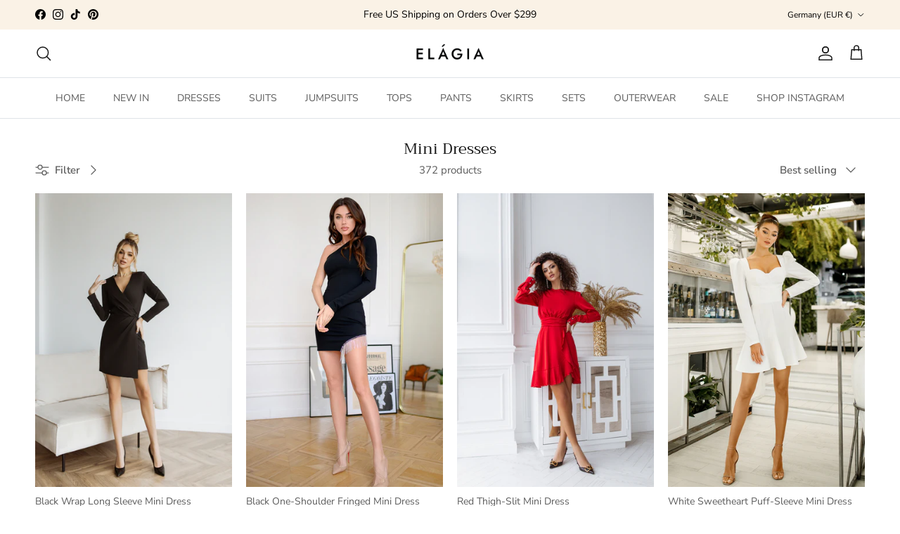

--- FILE ---
content_type: text/html; charset=utf-8
request_url: https://sapi.negate.io/script
body_size: -385
content:
7M+Ct9t/sU3TSRS0AT4x2Ez4r4q9fyDl3ijjoAhIpOBEryDRJsdu6KPNZjUB6IVKj2e7wmDSge6mtKmt1FrWHFA=

--- FILE ---
content_type: text/css
request_url: https://elagia.com/cdn/shop/t/44/assets/swatches.css?v=27055940669600954291767339452
body_size: 154
content:
@charset "UTF-8";[data-swatch=bordeaux]{--swatch-background-color:#5F021F}[data-swatch=brick]{--swatch-background-color:#AA4A44}[data-swatch=blue]{--swatch-background-color:#0000FF}[data-swatch=bronze]{--swatch-background-color:#b08d57 }[data-swatch=camel]{--swatch-background-color:#C19A6B}[data-swatch="dark green"]{--swatch-background-color:#006400}[data-swatch="dusty pink"]{--swatch-background-color:#C9A9A6}[data-swatch=emerald]{--swatch-background-color:#00A881}[data-swatch=graphite]{--swatch-background-color:#4f555b}[data-swatch=brown]{--swatch-background-color: #964B00}[data-swatch=coral]{--swatch-background-color: #FF7F50}[data-swatch=crimson]{--swatch-background-color:#DC143C}[data-swatch=fuchsia]{--swatch-background-color:#FF00FF}[data-swatch=gold]{--swatch-background-color: #FFD700}[data-swatch=green]{--swatch-background-color: #008000}[data-swatch=grey]{--swatch-background-color: #808080}[data-swatch=grey-blue]{--swatch-background-color: #FF5733}[data-swatch=khaki]{--swatch-background-color: #F0E68C}[data-swatch=mint]{--swatch-background-color: #3EB489}[data-swatch=lavender]{--swatch-background-color: #E6E6FA}[data-swatch=navy]{--swatch-background-color: #000080}[data-swatch=olive]{--swatch-background-color:#808000}[data-swatch=pink]{--swatch-background-color: #FFC0CB}[data-swatch=plum]{--swatch-background-color: #dda0dd}[data-swatch=purple]{--swatch-background-color: #A020F0}[data-swatch=red]{--swatch-background-color: #FF0000}[data-swatch=silver]{--swatch-background-color: #C0C0C0}[data-swatch=tiffany]{--swatch-background-color: #81D8D0}[data-swatch=yellow]{--swatch-background-color: #FFFF00}[data-swatch=white]{--swatch-background-color: #FEFCFF}[data-swatch=""]{--swatch-background-image: url(//elagia.com/cdn/shopifycloud/shopify/assets/no-image-160-1cfae84eca4ba66892099dcd26e604f5801fdadb3693bc9977f476aa160931ac_128x128.gif) }[data-swatch=""]{--swatch-background-image: url(//elagia.com/cdn/shopifycloud/shopify/assets/no-image-160-1cfae84eca4ba66892099dcd26e604f5801fdadb3693bc9977f476aa160931ac_128x128.gif) }[data-swatch=""]{--swatch-background-image: url(//elagia.com/cdn/shopifycloud/shopify/assets/no-image-160-1cfae84eca4ba66892099dcd26e604f5801fdadb3693bc9977f476aa160931ac_128x128.gif) }[data-swatch=green-black]{--swatch-background-color:#Green-Black.png}[data-swatch=grey-blue]{--swatch-background-image: url(//elagia.com/cdn/shop/files/grey-blue_128x128_crop_center.png?8335) }[data-swatch=grey-purple]{--swatch-background-color:#826d8c}[data-swatch=milky-white]{--swatch-background-color:#FFFFFF}[data-swatch=mint]{--swatch-background-image: url(//elagia.com/cdn/shop/files/mint_128x128_crop_center.png?8335) }[data-swatch=mocco]{--swatch-background-color:#967969}[data-swatch=peach]{--swatch-background-image: url(//elagia.com/cdn/shop/files/peach_128x128_crop_center.png?8335) }[data-swatch=mustard]{--swatch-background-image: url(//elagia.com/cdn/shop/files/mustard_128x128_crop_center.png?8335) }[data-swatch="pearl white"],[data-swatch=pearl-white]{--swatch-background-color:#F8F6F0}[data-swatch=raspberry]{--swatch-background-color:#E30B5C}[data-swatch=red-black]{--swatch-background-image: url(//elagia.com/cdn/shop/files/red-black_128x128_crop_center.png?8335) }[data-swatch=sky-blue]{--swatch-background-image: url(//elagia.com/cdn/shop/files/sky-blue_128x128_crop_center.png?v=6751129027672562555) }[data-swatch="sky blue"]{--swatch-background-image: url(//elagia.com/cdn/shop/files/sky-blue_128x128_crop_center.png?v=6751129027672562555) }[data-swatch=terracotta]{--swatch-background-image: url(//elagia.com/cdn/shop/files/terracotta_128x128_crop_center.png?8335) }[data-swatch=tiffany-blue]{--swatch-background-image: url(//elagia.com/cdn/shop/files/tiffany-blue_128x128_crop_center.png?8335) }[data-swatch=white]{--swatch-background-color:#FFFFFF}[data-swatch=white-lavender]{--swatch-background-image: url(//elagia.com/cdn/shop/files/white-lavender_128x128_crop_center.png?8335) }[data-swatch=white-pink]{--swatch-background-image: url(//elagia.com/cdn/shop/files/white-pink_128x128_crop_center.png?8335) }[data-swatch=beige]{--swatch-background-color:#F5F5DC}[data-swatch=black]{--swatch-background-color:#1d1d1d}
/*# sourceMappingURL=/cdn/shop/t/44/assets/swatches.css.map?v=27055940669600954291767339452 */


--- FILE ---
content_type: application/javascript
request_url: https://storage.googleapis.com/tp_script/amihuja1.myshopify.com/config.js
body_size: 8604
content:
!function(){"use strict";const r=window.location,i=window.document,s="amihuja1",t="amihuja1.myshopify.com",n="elagia.com",c="https://api.venon.io/api/feedback";function d(){var e=_("cart");return null!==e?e:null}function l(e,t){var o=new Date,o=(o.setTime(o.getTime()+31536e7),"; expires="+o.toUTCString()),a="; domain=."+window.location.hostname.split(".").slice(-2).join("."),a=(i.cookie=e+"="+(t||"")+o+a+"; samesite=strict; path=/","; domain=."+window.location.hostname);i.cookie=e+"="+(t||"")+o+a+"; samesite=strict; path=/",console.log("setting cookie now..")}function o(){var e,t,o={};for([e,t]of new URLSearchParams(window.location.search).entries())o[e]=t;return o}function u(){try{var e=_("__kla_id");return e?JSON.parse(atob(e)).$exchange_id||null:null}catch(e){return null}}function g(){var e,t=JSON.parse(_("dv_sessionId")),o=s,a=function(){try{var e,t,o,a=new URLSearchParams(window.location.search),n=a.get("ve_vid");return n?(sessionStorage.setItem("ve_vid",n),sessionStorage.setItem("ve_vid_timestamp",Date.now().toString()),window.history&&window.history.replaceState&&(a.delete("ve_vid"),e=window.location.pathname+(a.toString()?"?"+a.toString():"")+window.location.hash,window.history.replaceState({},"",e)),n):(t=sessionStorage.getItem("ve_vid"),o=parseInt(sessionStorage.getItem("ve_vid_timestamp")||"0"),t&&Date.now()-o<18e5?(sessionStorage.setItem("ve_vid_timestamp",Date.now().toString()),t):null)}catch(e){return console.error("[Venon] Error in getVeVid:",e),null}}(),n=function(){try{var e=new URLSearchParams(window.location.search).get("_kx");if(e&&10<e.length)return sessionStorage.setItem("klaviyo_kx",e),console.log("[Venon] Captured Klaviyo _kx from email click"),e}catch(e){}try{var t=sessionStorage.getItem("klaviyo_kx");if(t)return t}catch(e){}return u()}();return t?(t.shopName||(t.shopName=o,l("dv_sessionId",JSON.stringify(t))),{shopName:t.shopName,sessionId:t.sessionId,ve_vid:a,klaviyo_exchange_id:n}):(e=new Uint8Array(16),window.crypto.getRandomValues(e),t={shopName:o,sessionId:e=Array.from(e,e=>("0"+e.toString(16)).slice(-2)).join("")},l("dv_sessionId",JSON.stringify(t)),{shopName:o,sessionId:e,ve_vid:a,klaviyo_exchange_id:n})}function a(e=2){var a,n;window._phantom||window.__nightmare||window.navigator.webdriver||window.Cypress||function(){const t=navigator.userAgent.toLowerCase();return["monitoring360bot","cloudflare-healthchecks","360spider","aboundexbot","acoonbot","addthis\\.com","ahrefsbot","ahrefssitesaudit\\/\\d+\\.\\d+","ia_archiver|alexabot|verifybot","alexa site audit","amazonbot\\/\\d+\\.\\d+","amazonadbot\\/\\d+\\.\\d+","amazon[ -]route ?53[ -]health[ -]check[ -]service","amorankspider","apachebench","applebot","appsignalbot","arachni","aspiegelbot","castro 2, episode duration lookup","curious george","archive\\.org_bot|special_archiver","ask jeeves\\/teoma","backlink-check\\.de","backlinkcrawler","baidu.*spider|baidu transcoder","bazqux","better uptime bot","msnbot|msrbot|bingbot|bingadsbot|bingpreview|msnbot-(udiscovery|newsblogs)|adidxbot","blekkobot","blexbot","bloglovin","blogtrottr","boardreader blog indexer","bountiibot","browsershots","bubing","(?<!htc)[ _]butterfly\\/","careerbot","ccbot","cliqzbot","cloudflare-amp","cloudflare\\?-diagnostics","cloudflare-alwaysonline","cloudflare-ssldetector","cloudflare custom hostname verification","cloudflare-traffic-manager","https:\\/\\/developers\\.cloudflare\\.com\\/security-center\\/","coccoc\\.com","collectd","commafeed","css certificate spider","datadog agent|datadog\\/synthetics","datanyze","dataprovider","daum(?!(?:apps|device))","dazoobot","discobot","domain re-animator bot|support@domainreanimator\\.com","dotbot","duckduckgo(?:-favicons-)?bot","easouspider","ecairn-grabber","email extractor","evc-batch","exabot|exaleaդcloudview","exactseek crawler","ezooms","facebookexternalhit|facebookplatform|facebookexternalua|facebookcatalog","facebookbot\\/\\d+\\.\\d+","feedbin","feedburner","feed wrangler","feedly","feedspot","fever\\/\\d+","flipboardproxy|flipboardrss","findxbot","freshrss","genieo","gigablastopensource","gluten free crawler","gobuster","ichiro\\/mobile goo","storebot-google","google favicon","google search console","google page speed insights","google_partner_monitoring","google-cloud-scheduler","google-structured-data-testing-tool","googlestackdrivermonitoring","google-transparency-report","via ggpht\\.com googleimageproxy","seznam email proxy","bot","crawl","spider","slurp","mediapartners"].some(e=>new RegExp(e).test(t))}()?console.log("Skipping tracking due to automation detection."):((a=g()).shopName=s,a.name="pageview",a.page=r.href,a.title=i.title,a.cartId=d(),a.referrer=i.referrer||null,a.userAgent=navigator.userAgent,(n=function(t){var o=new XMLHttpRequest;o.open("POST",c,!0),o.setRequestHeader("Content-Type","application/json"),o.onreadystatechange=function(){if(4===o.readyState)if(200<=o.status&&o.status<300)try{var e=JSON.parse(o.responseText);e.visitor_id&&(sessionStorage.setItem("ve_vid",e.visitor_id.toString()),sessionStorage.setItem("ve_vid_timestamp",Date.now().toString()))}catch(e){}else 0<t?n(t-1):console.error("Failed to send after 6 attempts.")},o.send(JSON.stringify(a))})(e))}var p;function e(){var e,t;"undefined"!=typeof Shopify&&Shopify&&"thank_you"===Shopify.Checkout?.step&&(e=Shopify.checkout.order_id,(t=g()).shopName=s,t.name="purchase",t.orderId=e,t.page=r.href,t.cartId=d(),t.params=o(),t.referrer=i.referrer||null,t.userAgent=navigator.userAgent,(e=new XMLHttpRequest).open("POST",c,!0),e.setRequestHeader("Content-Type","application/json"),e.send(JSON.stringify(t)),console.log("sent: "+JSON.stringify(t))),p!==r.pathname&&(p=r.pathname,a())}o();var m,f,h,v,b=window.history;b.pushState&&(m=b.pushState,b.pushState=function(){m.apply(this,arguments),e()},window.addEventListener("popstate",e)),"prerender"===i.visibilityState?i.addEventListener("visibilitychange",function(){p||"visible"!==i.visibilityState||e()}):e(),async function(e){try{var t,o;"string"==typeof e&&(t={attributes:{tp_id:e}},(o=await fetch("/cart/update.js",{method:"POST",headers:{"Content-Type":"application/json"},body:JSON.stringify(t)})).ok)&&await o.json()}catch(e){console.log("234:",e)}}(g().sessionId),b=["1092510207916768"];var y=window,w=i;function _(e){e=i.cookie.match(new RegExp("(?:^|; )"+e.replace(/([\.$?*|{}\(\)\[\]\\\/\+^])/g,"\\$1")+"=([^;]*)"));return e?decodeURIComponent(e[1]):null}function S(){try{const a=sessionStorage.getItem("ve_vid");var e,o;a&&(e=[],t,e.push(t),n,n,e.push(n),o=0,e.forEach(function(e){i.querySelectorAll('a[href*="'+e+'"]').forEach(function(e){try{var t=new URL(e.href);t.searchParams.has("ve_vid")||(t.searchParams.append("ve_vid",a),e.href=t.toString(),o++)}catch(e){}})}),0<o)&&console.log("[Venon] Tagged "+o+" links with ve_vid="+a)}catch(e){console.error("[Venon] Error injecting ve_vid:",e)}}y.fbq||(f=y.fbq=function(){f.callMethod?f.callMethod.apply(f,arguments):f.queue.push(arguments)},y._fbq||(y._fbq=f),(f.push=f).loaded=!0,f.version="2.0",f.queue=[],(y=w.createElement("script")).async=!0,y.src="https://connect.facebook.net/en_US/fbevents.js",(w=w.getElementsByTagName("script")[0]).parentNode.insertBefore(y,w)),b.forEach(function(e){console.log("init "+e),fbq("init",e)}),fbq("track","PageView"),window.VenonATC=function(e,t){var o,a,n=g();n.shopName=s,n.name="atc",n.productId=e,n.quantity=t,n.page=r.href,n.cartId=d(),n.referrer=i.referrer||null,n.userAgent=navigator.userAgent,o=function(e){var t=Object.assign({},n),o=(e&&(t.line_items=e.line_items,t.cart_total=e.cart_total,t.item_count=e.item_count,t.currency=e.currency),new XMLHttpRequest);o.open("POST",c,!0),o.setRequestHeader("Content-Type","application/json"),o.onreadystatechange=function(){4===o.readyState&&(200<=o.status&&o.status<300?console.log("Successfully sent add_to_cart event: "+JSON.stringify(t)):console.error("Failed to send add_to_cart event. Status code: "+o.status))},o.send(JSON.stringify(t))},(a=new XMLHttpRequest).open("GET","/cart.js",!0),a.onreadystatechange=function(){if(4===a.readyState)if(200===a.status)try{var e=JSON.parse(a.responseText),t=(e.items||[]).slice(0,10).map(function(e){return{product_id:String(e.product_id),variant_id:String(e.variant_id),title:e.title||e.product_title,price:e.price/100,quantity:e.quantity,image_url:e.image||null,url:e.url||null}});o({line_items:t,cart_total:e.total_price/100,item_count:e.item_count,currency:e.currency||"USD"})}catch(e){console.error("[Venon] Error parsing cart data:",e),o(null)}else o(null)},a.send()},"loading"===i.readyState?i.addEventListener("DOMContentLoaded",S):S(),setInterval(S,2e3),h=0,v=sessionStorage.getItem("klaviyo_kx")||null,setTimeout(function e(){var t;10<=h||((t=u())&&t!==v?(sessionStorage.setItem("klaviyo_kx",t),console.log("[Venon] Klaviyo exchange_id captured via polling, will include in next event")):(h++,setTimeout(e,1e3)))},1e3)}();